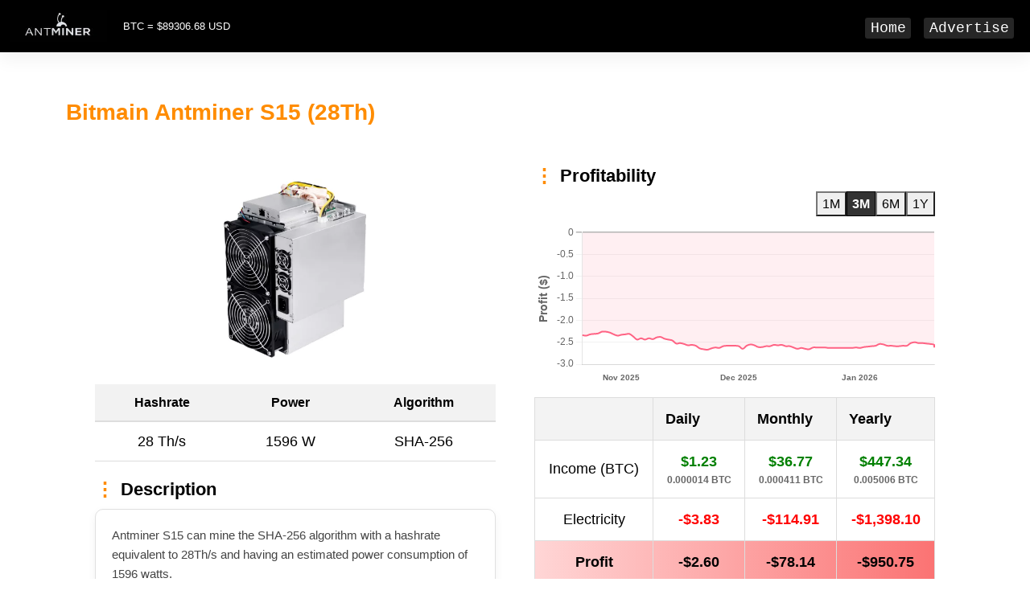

--- FILE ---
content_type: text/html; charset=UTF-8
request_url: https://www.ebitmain.com/antminer-s15-28th.html
body_size: 7302
content:
<!DOCTYPE html>
<html lang="en-US">
<head>
    <title>Bitmain Antminer S15 (28Th)</title>
    <meta name="title" content="Bitmain Antminer S15 (28Th)">
    <meta name="description" content="Antminer S15 can mine the SHA-256 algorithm with a hashrate equivalent to 28Th/s and having an estimated power consumption of 1596 watts.">
    <meta property="og:locale" content="en_US">
    <meta property="og:type" content="article">
    <meta property="og:title" content="Bitmain Antminer S15 (28Th)">
    <meta property="og:description" content="Antminer S15 can mine the SHA-256 algorithm with a hashrate equivalent to 28Th/s and having an estimated power consumption of 1596 watts.">
    <meta property="og:url" content="https://www.ebitmain.com/antminer-s15-28th.html">
    <meta property="og:image" content="https://www.ebitmain.com/miners/antminer-s15-28th.webp">

    <link href="https://www.ebitmain.com/favicon.ico" rel="shortcut icon">
    <meta charset="UTF-8">
    <meta name="viewport" content="width=device-width, initial-scale=1, shrink-to-fit=no">
    <meta http-equiv="x-ua-compatible" content="ie=edge">
    <meta name="robots" content="index,follow">
    <meta http-equiv="Cache-Control" content="no-cache">
    <meta http-equiv="Pragma" content="no-cache">

    <link rel="stylesheet" href="https://www.ebitmain.com/stylesheets/mdb.min.css">
    <link rel="stylesheet" href="https://www.ebitmain.com/stylesheets/page.css">
</head>
<body>

<!-- Main Navigation -->
<header>
        <nav class="navbar navbar-expand-lg navbar-light fs-5" style="color:#FFFF; background-color: #000000;">
            <div class="container-fluid">
                <!-- Navbar brand -->
                <a class="navbar-brand" href="/">
                    <img src="https://www.ebitmain.com/logo.webp" srcset="logo.webp 480w, logo.webp 1080w" sizes="50vw" width="100%" height="100%" alt="logo" loading="lazy" style="margin-top: -3px; height:40px;"/>
                </a>
                
                <span class="style_btc">BTC = $89306.68 USD</span>
    
                <button class="navbar-toggler" type="button" data-mdb-toggle="collapse" data-mdb-target="#navbarNavAltmarkup"
                  aria-controls="navbarNavAltmarkup" aria-expanded="false" aria-label="Toggle navigation">Menu
                  <i class="fas fa-bars"></i>
                </button>
    
                <div class="collapse navbar-collapse" id="navbarNavAltmarkup">
                    <ul class="navbar-nav ms-auto mb-2 mb-lg-0 justify-content-end text-end w-100">
                        <li class="nav-item active">
                            <a class="nav-link" aria-current="page" href="https://www.ebitmain.com"><kbd>Home</kbd></a>
                        </li>
                        <li class="nav-item">
                            <a class="nav-link" href="https://www.ebitmain.com/advertise.html"><kbd>Advertise</kbd></a>
                        </li>
                    </ul>
                </div>
            </div>
        </nav>
</header>
<!-- End Main Navigation -->

<!-- Main layout -->
<section class="py-5">
    <h1 class="product-title">Bitmain Antminer S15 (28Th)</h1>
  <div class="container px-4 px-lg-5 my-5">
    <div class="row gx-4 gx-lg-5 align-items-start">

      <!-- Left Column -->
      <div class="col-md-6">
        <!-- Image -->
        <img class="card-img-top mb-4"
             src="miners/antminer-s15-28th.webp"
             alt="Antminer S15 (28Th)"
             width="400"
             height="250"
             style="object-fit: contain; max-height: 250px;"/>

        <!-- Table: Hashrate, Power, Algorithm -->
        <table style="width: 100%; text-align: center; border-collapse: collapse; margin-bottom: 20px;">
          <thead>
            <tr style="background-color: #f2f2f2; border-bottom: 2px solid #ddd;">
              <th style="padding: 10px; font-weight: bold; text-align: center;">Hashrate</th>
              <th style="padding: 10px; font-weight: bold; text-align: center;">Power</th>
              <th style="padding: 10px; font-weight: bold; text-align: center;">Algorithm</th>
            </tr>
          </thead>
          <tbody>
            <tr style="border-bottom: 1px solid #ddd;">
              <td style="padding: 10px; font-size: 1.1em;">
                28 Th/s              </td>
              <td style="padding: 10px; font-size: 1.1em;">
                1596 W
              </td>
              <td style="padding: 10px; font-size: 1.1em;">
                SHA-256              </td>
            </tr>
          </tbody>
        </table>


        <!-- Description Box -->
        <h2 class="section-title">Description</h2>
        <div class="description-box mb-4">
          <p>Antminer S15 can mine the SHA-256 algorithm with a hashrate equivalent to 28Th/s and having an estimated power consumption of 1596 watts.</p>
        </div>

           <h2 class="section-title">Specifications</h2>

        <!-- Product Specs -->
        <table class="custom-specifications-table">
	<tbody>
		<tr>
			<th scope="row">Manufacturer</th>
			<td>Bitmain</td>
		</tr>
		<tr>
			<th scope="row">Model</th>
			<td>Antminer S15 (28Th)</td>
		</tr>
		<tr>
			<th scope="row">Release</th>
			<td>December 2018</td>
		</tr>
		<tr>
			<th scope="row">Size</th>
			<td>176 x 221 x 279mm</td>
		</tr>
		<tr>
			<th scope="row">Weight</th>
			<td>7000g</td>
		</tr>
		<tr>
			<th scope="row">Chip name</th>
			<td>BM1391BE</td>
		</tr>
		<tr>
			<th scope="row">Chip size</th>
			<td>7nm</td>
		</tr>
		<tr>
			<th scope="row">Noise level</th>
			<td>76db</td>
		</tr>
		<tr>
			<th scope="row">Fan(s)</th>
			<td>2</td>
		</tr>
		<tr>
			<th scope="row">Power</th>
			<td>1596W</td>
		</tr>
		<tr>
			<th scope="row">Wires</th>
			<td>APW8 PSU included</td>
		</tr>
		<tr>
			<th scope="row">Voltage</th>
			<td>16V-18V</td>
		</tr>
		<tr>
			<th scope="row">Interface</th>
			<td>Ethernet</td>
		</tr>
		<tr>
			<th scope="row">Temperature</th>
			<td>5 - 40 &deg;C</td>
		</tr>
		<tr>
			<th scope="row">Humidity</th>
			<td>5 - 95 %</td>
		</tr>
	</tbody>
</table>


      </div>



      <!-- End Left Column -->

      <!-- Right Column -->
      <div class="col-md-6">




<h2 class="section-title">Profitability</h2>

<!-- Chart JS + helpers -->
<script src="https://cdn.jsdelivr.net/npm/chart.js"></script>
<script src="https://cdn.jsdelivr.net/npm/chartjs-adapter-date-fns"></script>
<script src="https://cdn.jsdelivr.net/npm/chartjs-plugin-crosshair"></script>

<!-- Range buttons -->
<div id="range-buttons"
     style="margin-bottom:10px;display:flex;justify-content:flex-end;gap:6px;">
  <button onclick="updateChartRange(30)">1M</button>
  <button onclick="updateChartRange(90)">3M</button>
  <button onclick="updateChartRange(180)">6M</button>
  <button onclick="updateChartRange(365)">1Y</button>
</div>

<!-- Canvas -->
<div style="margin-top:10px">
  <canvas id="ProfitChart" style="width:100%;height:200px;"></canvas>
</div>

<script>
/* PHP-generated data */
const allDates   = ["2025-01-21","2025-01-22","2025-01-23","2025-01-24","2025-01-25","2025-01-26","2025-01-27","2025-01-28","2025-01-29","2025-01-30","2025-01-31","2025-02-01","2025-02-02","2025-02-03","2025-02-04","2025-02-05","2025-02-06","2025-02-07","2025-02-08","2025-02-09","2025-02-10","2025-02-11","2025-02-12","2025-02-13","2025-02-14","2025-02-15","2025-02-16","2025-02-17","2025-02-18","2025-02-19","2025-02-20","2025-02-21","2025-02-22","2025-02-23","2025-02-24","2025-02-25","2025-02-26","2025-02-27","2025-02-28","2025-03-01","2025-03-02","2025-03-03","2025-03-04","2025-03-05","2025-03-06","2025-03-07","2025-03-08","2025-03-09","2025-03-10","2025-03-11","2025-03-12","2025-03-13","2025-03-14","2025-03-15","2025-03-16","2025-03-17","2025-03-18","2025-03-19","2025-03-20","2025-03-21","2025-03-22","2025-03-23","2025-03-24","2025-03-25","2025-03-26","2025-03-27","2025-03-28","2025-03-29","2025-03-30","2025-03-31","2025-04-01","2025-04-02","2025-04-03","2025-04-04","2025-04-05","2025-04-06","2025-04-07","2025-04-08","2025-04-09","2025-04-10","2025-04-11","2025-04-12","2025-04-13","2025-04-14","2025-04-15","2025-04-16","2025-04-17","2025-04-18","2025-04-19","2025-04-20","2025-04-21","2025-04-22","2025-04-23","2025-04-24","2025-04-25","2025-04-26","2025-04-27","2025-04-28","2025-04-29","2025-04-30","2025-05-01","2025-05-02","2025-05-03","2025-05-04","2025-05-05","2025-05-06","2025-05-07","2025-05-08","2025-05-09","2025-05-10","2025-05-11","2025-05-12","2025-05-13","2025-05-14","2025-05-15","2025-05-16","2025-05-17","2025-05-18","2025-05-19","2025-05-20","2025-05-21","2025-05-22","2025-05-23","2025-05-24","2025-05-25","2025-05-26","2025-05-27","2025-05-28","2025-05-29","2025-05-30","2025-05-31","2025-06-01","2025-06-02","2025-06-03","2025-06-04","2025-06-05","2025-06-06","2025-06-07","2025-06-08","2025-06-09","2025-06-10","2025-06-11","2025-06-12","2025-06-13","2025-06-14","2025-06-15","2025-06-16","2025-06-17","2025-06-18","2025-06-19","2025-06-20","2025-06-21","2025-06-22","2025-06-23","2025-06-24","2025-06-25","2025-06-26","2025-06-27","2025-06-28","2025-06-29","2025-06-30","2025-07-01","2025-07-02","2025-07-03","2025-07-04","2025-07-05","2025-07-06","2025-07-07","2025-07-08","2025-07-09","2025-07-10","2025-07-11","2025-07-12","2025-07-13","2025-07-14","2025-07-15","2025-07-16","2025-07-17","2025-07-18","2025-07-19","2025-07-20","2025-07-21","2025-07-22","2025-07-23","2025-07-24","2025-07-25","2025-07-26","2025-07-27","2025-07-28","2025-07-29","2025-07-30","2025-07-31","2025-08-01","2025-08-02","2025-08-03","2025-08-04","2025-08-05","2025-08-06","2025-08-07","2025-08-08","2025-08-09","2025-08-10","2025-08-11","2025-08-12","2025-08-13","2025-08-14","2025-08-15","2025-08-16","2025-08-17","2025-08-18","2025-08-19","2025-08-20","2025-08-21","2025-08-22","2025-08-23","2025-08-24","2025-08-25","2025-08-26","2025-08-27","2025-08-28","2025-08-29","2025-08-30","2025-08-31","2025-09-01","2025-09-02","2025-09-03","2025-09-04","2025-09-05","2025-09-06","2025-09-07","2025-09-08","2025-09-09","2025-09-10","2025-09-11","2025-09-12","2025-09-13","2025-09-14","2025-09-15","2025-09-16","2025-09-17","2025-09-18","2025-09-19","2025-09-20","2025-09-21","2025-09-22","2025-09-23","2025-09-24","2025-09-25","2025-09-26","2025-09-27","2025-09-28","2025-09-29","2025-09-30","2025-10-01","2025-10-02","2025-10-03","2025-10-04","2025-10-05","2025-10-06","2025-10-07","2025-10-08","2025-10-09","2025-10-10","2025-10-11","2025-10-12","2025-10-13","2025-10-14","2025-10-15","2025-10-16","2025-10-17","2025-10-18","2025-10-19","2025-10-20","2025-10-21","2025-10-22","2025-10-23","2025-10-24","2025-10-25","2025-10-26","2025-10-27","2025-10-28","2025-10-29","2025-10-30","2025-10-31","2025-11-01","2025-11-02","2025-11-03","2025-11-04","2025-11-05","2025-11-06","2025-11-07","2025-11-08","2025-11-09","2025-11-10","2025-11-11","2025-11-12","2025-11-13","2025-11-14","2025-11-15","2025-11-16","2025-11-17","2025-11-18","2025-11-19","2025-11-20","2025-11-21","2025-11-22","2025-11-23","2025-11-24","2025-11-25","2025-11-26","2025-11-27","2025-11-28","2025-11-29","2025-11-30","2025-12-01","2025-12-02","2025-12-03","2025-12-04","2025-12-05","2025-12-06","2025-12-07","2025-12-08","2025-12-09","2025-12-10","2025-12-11","2025-12-12","2025-12-13","2025-12-14","2025-12-15","2025-12-16","2025-12-17","2025-12-18","2025-12-19","2025-12-20","2025-12-21","2025-12-22","2025-12-23","2025-12-24","2025-12-25","2025-12-26","2025-12-27","2025-12-28","2025-12-29","2025-12-30","2025-12-31","2026-01-01","2026-01-02","2026-01-03","2026-01-04","2026-01-05","2026-01-06","2026-01-07","2026-01-08","2026-01-09","2026-01-10","2026-01-11","2026-01-12","2026-01-13","2026-01-14","2026-01-15","2026-01-16","2026-01-17","2026-01-18","2026-01-19","2026-01-20","2026-01-20"];
const allProfits = [-2.43,-2.37,-2.41,-2.4,-2.39,-2.39,-2.42,-2.43,-2.44,-2.41,-2.39,-2.43,-2.45,-2.49,-2.44,-2.48,-2.51,-2.5,-2.51,-2.51,-2.51,-2.49,-2.52,-2.49,-2.51,-2.49,-2.49,-2.51,-2.52,-2.52,-2.51,-2.48,-2.51,-2.51,-2.51,-2.58,-2.61,-2.68,-2.67,-2.67,-2.65,-2.54,-2.65,-2.63,-2.59,-2.6,-2.64,-2.65,-2.72,-2.75,-2.69,-2.68,-2.72,-2.68,-2.67,-2.7,-2.68,-2.69,-2.64,-2.67,-2.68,-2.68,-2.65,-2.63,-2.63,-2.64,-2.63,-2.67,-2.7,-2.7,-2.7,-2.66,-2.7,-2.69,-2.68,-2.68,-2.76,-2.74,-2.78,-2.7,-2.74,-2.69,-2.66,-2.68,-2.67,-2.68,-2.68,-2.67,-2.67,-2.66,-2.66,-2.63,-2.55,-2.55,-2.54,-2.53,-2.53,-2.54,-2.53,-2.54,-2.54,-2.51,-2.5,-2.51,-2.54,-2.53,-2.5,-2.5,-2.42,-2.42,-2.4,-2.4,-2.42,-2.4,-2.41,-2.41,-2.41,-2.41,-2.38,-2.38,-2.37,-2.33,-2.3,-2.36,-2.35,-2.34,-2.33,-2.33,-2.35,-2.38,-2.4,-2.39,-2.38,-2.38,-2.38,-2.39,-2.44,-2.4,-2.38,-2.38,-2.32,-2.32,-2.34,-2.38,-2.38,-2.38,-2.38,-2.36,-2.39,-2.39,-2.39,-2.41,-2.44,-2.45,-2.38,-2.38,-2.36,-2.36,-2.36,-2.36,-2.34,-2.36,-2.38,-2.34,-2.33,-2.35,-2.35,-2.33,-2.34,-2.34,-2.3,-2.24,-2.22,-2.22,-2.2,-2.19,-2.22,-2.2,-2.19,-2.21,-2.21,-2.22,-2.22,-2.19,-2.2,-2.21,-2.22,-2.21,-2.19,-2.21,-2.21,-2.21,-2.24,-2.28,-2.29,-2.26,-2.25,-2.26,-2.25,-2.22,-2.23,-2.23,-2.19,-2.2,-2.18,-2.14,-2.21,-2.22,-2.22,-2.22,-2.24,-2.28,-2.26,-2.29,-2.23,-2.25,-2.27,-2.32,-2.3,-2.3,-2.29,-2.34,-2.34,-2.35,-2.33,-2.31,-2.3,-2.31,-2.31,-2.32,-2.31,-2.29,-2.3,-2.27,-2.25,-2.24,-2.24,-2.25,-2.25,-2.23,-2.23,-2.22,-2.24,-2.24,-2.25,-2.28,-2.29,-2.28,-2.34,-2.33,-2.33,-2.29,-2.26,-2.27,-2.2,-2.18,-2.15,-2.15,-2.14,-2.12,-2.16,-2.14,-2.16,-2.28,-2.31,-2.25,-2.25,-2.28,-2.31,-2.35,-2.37,-2.36,-2.34,-2.31,-2.34,-2.35,-2.32,-2.31,-2.3,-2.26,-2.26,-2.28,-2.32,-2.35,-2.33,-2.32,-2.31,-2.37,-2.44,-2.41,-2.44,-2.41,-2.43,-2.39,-2.38,-2.42,-2.44,-2.46,-2.53,-2.52,-2.54,-2.57,-2.56,-2.58,-2.64,-2.66,-2.67,-2.64,-2.62,-2.63,-2.59,-2.58,-2.58,-2.58,-2.59,-2.65,-2.58,-2.55,-2.57,-2.61,-2.61,-2.59,-2.59,-2.56,-2.57,-2.56,-2.59,-2.59,-2.62,-2.65,-2.63,-2.65,-2.66,-2.62,-2.62,-2.62,-2.62,-2.63,-2.63,-2.63,-2.63,-2.63,-2.63,-2.63,-2.62,-2.63,-2.61,-2.6,-2.59,-2.58,-2.54,-2.55,-2.58,-2.58,-2.59,-2.59,-2.58,-2.58,-2.52,-2.5,-2.52,-2.52,-2.53,-2.54,-2.56,-2.62];

let chartInstance = null;

/* --------------------------------------------------
 * Update chart range + highlight active button
 * --------------------------------------------------*/
function updateChartRange(days) {
  const now      = new Date(allDates[allDates.length - 1]);
  const fromDate = new Date(now);
  fromDate.setDate(fromDate.getDate() - days);

  const filteredDates   = [];
  const filteredProfits = [];

  for (let i = 0; i < allDates.length; i++) {
    const d = new Date(allDates[i]);
    if (d >= fromDate) {
      filteredDates.push(d);
      filteredProfits.push(allProfits[i]);
    }
  }

  if (chartInstance) {
    chartInstance.data.labels             = filteredDates;
    chartInstance.data.datasets[0].data   = filteredProfits;
    chartInstance.update();
  }

  /* UI highlight */
  document.querySelectorAll('#range-buttons button').forEach(btn => {
    btn.style.backgroundColor = '';
    btn.style.color           = '';
    btn.style.fontWeight      = '';
    btn.style.border          = '';
    if (btn.textContent.trim() === getLabelFromDays(days)) {
      btn.style.backgroundColor = '#333';
      btn.style.color           = '#fff';
      btn.style.fontWeight      = 'bold';
      btn.style.border          = '1px solid #000';
    }
  });
}

/* Button-text helper */
function getLabelFromDays(days) {
  switch (days) {
    case 30:  return '1M';
    case 90:  return '3M';
    case 180: return '6M';
    case 365: return '1Y';
    default:  return '';
  }
}

/* --------------------------------------------------
 * Build the chart once
 * --------------------------------------------------*/
const ctx = document.getElementById('ProfitChart').getContext('2d');
chartInstance = new Chart(ctx, {
  type: 'line',
  data: {
    labels: allDates.map(d => new Date(d)),
    datasets: [{
      label: 'Daily Profit ($)',
      data: allProfits,
      borderWidth: 2,
      tension: 0.4,
      fill: true,
      pointRadius: 0,
      hitRadius: 10,
      hoverRadius: 6,
      segment: {
        borderColor: s => (s.p0.parsed.y >= 0 && s.p1.parsed.y >= 0)
                           ? 'rgba(72,207,173,1)'
                           : 'rgba(255,99,132,1)',
        backgroundColor: s => (s.p0.parsed.y >= 0 && s.p1.parsed.y >= 0)
                               ? 'rgba(72,207,173,.1)'
                               : 'rgba(255,99,132,.1)'
      }
    }]
  },
  options: {
    responsive: true,
    maintainAspectRatio: false,
    interaction: { mode: 'index', intersect: false },
    plugins: {
      tooltip: {
        backgroundColor: 'rgba(0,0,0,.7)',
        titleColor: '#fff',
        bodyColor:  '#fff',
        callbacks: {
          title: ctx => {
             const date = new Date(ctx[0].parsed.x);
             return date.toLocaleDateString('en-US', {
                year: 'numeric',
                month: 'short',
                day: 'numeric'
            });
           },
          label:  ctx => 'Profit: $' + ctx.raw.toFixed(2)
        }
      },
      legend:   { display: false },
      crosshair:{ line:{color:'#000',width:1}, sync:{enabled:false},
                  zoom:{enabled:false}, snap:{enabled:true} }
    },
    scales: {
      x: {
        type: 'time',
        time: { unit: 'month', displayFormats:{ month:'MMM yyyy' } },
        // title:{ display:true, text:'Month', font:{size:12,weight:'bold'} },
        ticks:{ maxRotation: 0, font: {size: 10, weight: 'bold', family: 'Arial, sans-serif'} },
        grid: { display:false }
      },
      y: {
        beginAtZero: true,
        title:{ display:true, text:'Profit ($)', font:{size:14,weight:'bold'} },
        grid: {
          color:c => c.tick.value === 0 ? 'rgba(0,0,0,.3)' : 'rgba(0,0,0,.05)',
          lineWidth: c => c.tick.value === 0 ? 1.5 : 1
        }
      }
    }
  }
});

/* initial range */
updateChartRange(90);
</script>

<!-- Profitability table -->
<div class="profit-container">
  <table class="profit-table">
    <thead>
      <tr>
        <th></th>
        <th>Daily</th>
        <th>Monthly</th>
        <th>Yearly</th>
      </tr>
    </thead>
    <tbody>
      <tr>
        <td>Income (BTC)</td>
        <td class="green">
          $1.23          <br><span class="coin">0.000014 BTC</span>
        </td>
        <td class="green">
          $36.77          <br><span class="coin">0.000411 BTC</span>
        </td>
        <td class="green">
          $447.34          <br><span class="coin">0.005006 BTC</span>
        </td>
      </tr>

      <tr>
        <td>Electricity</td>
        <td class="red">-$3.83</td>
        <td class="red">-$114.91</td>
        <td class="red">-$1,398.10</td>
      </tr>

      <tr class="profit"
          style="background:linear-gradient(to left,#fb7373,#ffd6d6);">
        <td><strong>Profit</strong></td>
        <td><strong>-$2.60</strong></td>
        <td><strong>-$78.14</strong></td>
        <td><strong>-$950.75</strong></td>
      </tr>
    </tbody>
  </table>
</div>


        <!-- Profitability Bar -->
        <div style="margin-top: 10px; margin-bottom: 20px;">
          <div style="width: 100%; height: 12px; background-color: #eee; border-radius: 6px; display: flex; overflow: hidden;">
            <div style="width: 0%; background-color: #4CAF50;" title="Profit: 0%"></div>
            <div style="width: 100%; background-color: #ff6f61;" title="Electricity: 100%"></div>
          </div>
          <div style="display: flex; justify-content: space-between; font-size: 0.9em; margin-top: 4px;">
            <span style="color: #4CAF50;">Profit 0%</span>
            <span style="color: #ff6f61;">Electricity 100%</span>
          </div>
        </div>

        <!-- Minable Coins -->
        <h2 class="section-title">Minable Coins <i class="fa fa-cog fa-spin fa-fw"></i></h2>
        <div class="profit-table-container mt-3">
            <div class="container">
        <div class="image-grid">
                            <div class="image-item">
                    <img src="/images/coins/sha-256/bitcoin.webp" title="Bitcoin (BTC)" alt="Bitcoin (BTC) SHA-256" width="50" height="50" class="img-fluid">
                    <div class="image-title">Bitcoin (BTC)</div>
                </div>
                            <div class="image-item">
                    <img src="/images/coins/sha-256/bitcoincash.webp" title="BitcoinCash (BCH)" alt="BitcoinCash (BCH) SHA-256" width="50" height="50" class="img-fluid">
                    <div class="image-title">BitcoinCash (BCH)</div>
                </div>
                            <div class="image-item">
                    <img src="/images/coins/sha-256/bitcoinsv.webp" title="BitcoinSV (BSV)" alt="BitcoinSV (BSV) SHA-256" width="50" height="50" class="img-fluid">
                    <div class="image-title">BitcoinSV (BSV)</div>
                </div>
                            <div class="image-item">
                    <img src="/images/coins/sha-256/namecoin.webp" title="Namecoin (NMC)" alt="Namecoin (NMC) SHA-256" width="50" height="50" class="img-fluid">
                    <div class="image-title">Namecoin (NMC)</div>
                </div>
                            <div class="image-item">
                    <img src="/images/coins/sha-256/ecash.webp" title="Ecash (XEC)" alt="Ecash (XEC) SHA-256" width="50" height="50" class="img-fluid">
                    <div class="image-title">Ecash (XEC)</div>
                </div>
                            <div class="image-item">
                    <img src="/images/coins/sha-256/fractalbitcoin.webp" title="Fractal Bitcoin (FB)" alt="Fractal Bitcoin (FB) SHA-256" width="50" height="50" class="img-fluid">
                    <div class="image-title">Fractal Bitcoin (FB)</div>
                </div>
                            <div class="image-item">
                    <img src="/images/coins/sha-256/peercoin.webp" title="Peercoin (PPC)" alt="Peercoin (PPC) SHA-256" width="50" height="50" class="img-fluid">
                    <div class="image-title">Peercoin (PPC)</div>
                </div>
                    </div>
    </div>

<style>
/* Flexbox for mobile and smaller screens */
.image-grid {
    display: flex;
    flex-wrap: wrap;
    gap: 0.1rem; /* Minimal space between columns */
    justify-content: flex-start;
}

.image-item {
    text-align: center;
    margin: 0;
    width: calc(33.3333% - 0.1rem); /* Default for small screens */
}

.img-fluid {
    width: 50px; /* Image size */
    height: auto;
}

.image-title {
    margin-top: 0.5rem;
    font-size: 0.875rem;
}

/* Adjust layout for medium screens */
@media (max-width: 992px) {
    .image-item {
        width: calc(33.3333% - 0.1rem); /* 3 images per line */
    }
}

/* Adjust layout for small screens */
@media (max-width: 767.98px) {
    .image-item {
        width: calc(50% - 0.1rem); /* 2 images per line */
    }
}

/* Adjust layout for extra small screens */
@media (max-width: 575.98px) {
    .image-item {
        width: calc(33.3333% - 0.1rem); /* 3 images per line */
    }
}

/* Grid for desktop (larger screens) */
@media (min-width: 768px) {
    .image-grid {
        display: grid;
        grid-template-columns: repeat(auto-fill, minmax(150px, 1fr)); /* Adjust the size as needed */
        gap: 5px; /* Reduced gap between images */
    }

    .image-item {
        width: auto; /* Grid layout handles width */
    }
}
</style>        </div>
<style>
.accordion-button::after {
  content: "➕";
  font-size: 1.2em;
  margin-left: auto;
}

.accordion-button:not(.collapsed)::after {
  content: "➖";
}

</style>

<!-- FAQ Section -->
<div class="accordion mt-5" id="faqAccordion">
  <h2 class="mb-3"><i class="fas fa-question-circle me-2"></i>Frequently Asked Questions (FAQ)</h2>

  <!-- Q1 -->
  <div class="accordion-item">
    <h2 class="accordion-header" id="heading1">
      <button class="accordion-button collapsed" type="button" data-mdb-toggle="collapse" data-mdb-target="#collapse1" aria-expanded="false" aria-controls="collapse1">
        Is mining profitability guaranteed to remain constant over time?
      </button>
    </h2>
    <div id="collapse1" class="accordion-collapse collapse" aria-labelledby="heading1" data-mdb-parent="#faqAccordion">
      <div class="accordion-body">
        Antminer S15 (28Th) generates an approximate daily profit of <strong>$-2.60</strong> based on the electricity cost of <strong>$0.10 per kWh</strong>.<br><br>
        This profit amount is not fixed — it can fluctuate depending on the global hashrate, network difficulty, mined block reward, and cryptocurrency exchange rate.
      </div>
    </div>
  </div>

  <!-- Q2 -->
  <div class="accordion-item">
    <h2 class="accordion-header" id="heading2">
      <button class="accordion-button collapsed" type="button" data-mdb-toggle="collapse" data-mdb-target="#collapse2" aria-expanded="false" aria-controls="collapse2">
        What is the hashrate of this miner?
      </button>
    </h2>
    <div id="collapse2" class="accordion-collapse collapse" aria-labelledby="heading2" data-mdb-parent="#faqAccordion">
      <div class="accordion-body">
        Antminer S15 (28Th) has a mining power of <strong>28 Th/s</strong> and uses the <strong>SHA-256</strong> algorithm.
      </div>
    </div>
  </div>

  <!-- Q3 -->
  <div class="accordion-item">
    <h2 class="accordion-header" id="heading3">
      <button class="accordion-button collapsed" type="button" data-mdb-toggle="collapse" data-mdb-target="#collapse3" aria-expanded="false" aria-controls="collapse3">
        Is the electricity consumption rate per hour?
      </button>
    </h2>
    <div id="collapse3" class="accordion-collapse collapse" aria-labelledby="heading3" data-mdb-parent="#faqAccordion">
      <div class="accordion-body">
        Yes, Antminer S15 (28Th) consumes approximately <strong>1596W per hour</strong>.
      </div>
    </div>
  </div>

  <!-- Q4 -->
  <div class="accordion-item">
    <h2 class="accordion-header" id="heading4">
      <button class="accordion-button collapsed" type="button" data-mdb-toggle="collapse" data-mdb-target="#collapse4" aria-expanded="false" aria-controls="collapse4">
        How does electricity cost impact profitability?
      </button>
    </h2>
    <div id="collapse4" class="accordion-collapse collapse" aria-labelledby="heading4" data-mdb-parent="#faqAccordion">
      <div class="accordion-body">
        Electricity is an important factor in mining profitability, as a high electricity cost can significantly reduce profit. In our case, the Antminer S15 (28Th) consumes approximately <strong>$3.83 daily</strong>.
      </div>
    </div>
  </div>

  <!-- Q5 -->
  <div class="accordion-item">
    <h2 class="accordion-header" id="heading5">
      <button class="accordion-button collapsed" type="button" data-mdb-toggle="collapse" data-mdb-target="#collapse5" aria-expanded="false" aria-controls="collapse5">
        What is the average lifespan of mining hardware?
      </button>
    </h2>
    <div id="collapse5" class="accordion-collapse collapse" aria-labelledby="heading5" data-mdb-parent="#faqAccordion">
      <div class="accordion-body">
        The average lifespan is 3–5 years or more, depending on usage intensity, environmental factors (temperature, humidity, dust), and whether proper maintenance is followed.
      </div>
    </div>
  </div>
</div>
<!-- End FAQ Section -->

<script type="application/ld+json">
{
  "@context": "https://schema.org",
  "@type": "FAQPage",
  "name": "Frequently Asked Questions www.ebitmain.com",
  "mainEntity": [
    {
      "@type": "Question",
      "name": "Is mining profitability guaranteed to remain constant over time?",
      "acceptedAnswer": {
        "@type": "Answer",
        "text": "Antminer S15 (28Th) generates an approximate daily profit of $-2.60 based on the electricity cost of $0.10 per kWh. This profit amount is not fixed — it can fluctuate depending on the global hashrate, network difficulty, mined block reward, and cryptocurrency exchange rate."
      }
    },
    {
      "@type": "Question",
      "name": "What is the hashrate of this miner?",
      "acceptedAnswer": {
        "@type": "Answer",
        "text": "Antminer S15 (28Th) has a mining power of 28 Th/s and uses the SHA-256 algorithm."
      }
    },
    {
      "@type": "Question",
      "name": "Is the electricity consumption rate per hour?",
      "acceptedAnswer": {
        "@type": "Answer",
        "text": "Yes, Antminer S15 (28Th) consumes approximately 1596W per hour."
      }
    },
    {
      "@type": "Question",
      "name": "How does electricity cost impact profitability?",
      "acceptedAnswer": {
        "@type": "Answer",
        "text": "Electricity is an important factor in mining profitability, as a high electricity cost can significantly reduce profit. In our case, the Antminer S15 (28Th) consumes approximately $3.83 daily."
      }
    },
    {
      "@type": "Question",
      "name": "What is the average lifespan of mining hardware?",
      "acceptedAnswer": {
        "@type": "Answer",
        "text": "The average lifespan is 3-5 years or more, depending on usage intensity, environmental factors (temperature, humidity, dust), and whether proper maintenance is followed."
      }
    }
  ]
}
</script>

      </div>
      <!-- End Right Column -->

    </div><!-- /.row -->

        <!-- Vendors (Where to buy?) -->
          </div>
</section>
<!-- End Main layout -->

    <!-- Footer -->

<footer class="bg-light text-lg-start">
  <div class="py-4 text-center"></div>

  <center>
    <a href="/ebitmain.php?Action=1">Articles</a> -
    <a href="/ebitmain.php?Action=2">News</a> -
    <a href="/terms-and-conditions.html">Terms and conditions</a> -
    <a href="/privacy-policy.html">Privacy Policy</a> -
    <a href="/return-policy.html">Return Policy</a>
  </center>

  
    <!-- Copyright -->
  <div class="text-center p-3" style="background-color: #000000;">
    <kbd>
      Copyright:
      © 2026      <a class="text-dark" href="https://www.ebitmain.com/">
        www.ebitmain.com      </a>
    </kbd>
  </div>
</footer>
    <!-- Footer -->

<!-- MDB -->
<script type="text/javascript" src="https://www.ebitmain.com/stylesheets/mdb.min.js"></script>
<!-- Custom scripts -->
<!-- <script src="subscribe.js" defer></script> -->
<link rel="stylesheet" href="https://www.ebitmain.com/stylesheets/all.css">
<script defer src="https://static.cloudflareinsights.com/beacon.min.js/vcd15cbe7772f49c399c6a5babf22c1241717689176015" integrity="sha512-ZpsOmlRQV6y907TI0dKBHq9Md29nnaEIPlkf84rnaERnq6zvWvPUqr2ft8M1aS28oN72PdrCzSjY4U6VaAw1EQ==" data-cf-beacon='{"version":"2024.11.0","token":"f59e6d78d61543cf8cc6b77ba3332cd1","r":1,"server_timing":{"name":{"cfCacheStatus":true,"cfEdge":true,"cfExtPri":true,"cfL4":true,"cfOrigin":true,"cfSpeedBrain":true},"location_startswith":null}}' crossorigin="anonymous"></script>
</body>
</html>

--- FILE ---
content_type: text/css
request_url: https://www.ebitmain.com/stylesheets/page.css
body_size: 836
content:
/* Bitcoin price style */
.style_btc {
    font-family: Geneva, Arial, Helvetica, sans-serif;
    font-size: 13px;
    white-space: nowrap;
}

/* Headings
h1 {
    font-size: 26px !important;
    font-weight: bold;
}
*/

h2 {
    font-size: 22px !important;
    font-weight: bold;
}

/* Description box */
.description-box {
    background-color: #ffffff;
    border: 1px solid #e0e0e0;
    border-radius: 10px;
    padding: 20px;
    box-shadow: 0 4px 12px rgba(0, 0, 0, 0.05);
    margin-top: 10px;
}

.description-box h2 {
    font-size: 20px;
    margin-bottom: 15px;
    font-weight: bold;
    color: #333333;
}

.description-box p {
    font-size: 15px;
    color: #444444;
    margin-bottom: 0;
}

/* Specifications table */
.custom-specifications-table {
    border: 1px solid #ddd;
    border-collapse: collapse;
    width: 100%;
    margin-bottom: 15px;
}

.custom-specifications-table th,
.custom-specifications-table td {
    border: 1px solid #ddd;
    padding: 8px;
}

.custom-specifications-table th {
    background-color: #f2f2f2;
    text-align: left;
}

.custom-specifications-table tr:nth-child(even) {
    background-color: #f9f9f9;
}

.custom-specifications-table tr:hover {
    background-color: #f1f1f1;
}

/* Vendors table */
table.vendors-table {
    border: 1px solid #ddd;
    border-collapse: collapse;
    width: 100%;
    table-layout: auto;
}

table.vendors-table th,
table.vendors-table td {
    border: 1px solid #ddd;
    padding: 8px;
    text-align: left;
}

table.vendors-table th {
    background-color: #f2f2f2;
}

table.vendors-table tr:nth-child(even) {
    background-color: #f9f9f9;
}

table.vendors-table tr:hover {
    background-color: #f1f1f1;
}

table.vendors-table td:last-child,
table.vendors-table th:last-child {
    width: 10%;
}

/* Profitability Table with Responsive Styles */
.profit-container {
    width: 100%;
    overflow-x: auto; /* Ensure no horizontal scroll on small screens */
    margin-top: 5px;
}

.profit-table {
    width: 100%;
    border-collapse: collapse;
    margin: 10px 0;
    font-size: 18px;
    text-align: left;
}

.profit-table th, .profit-table td {
    padding: 12px 15px;
    border: 1px solid #ddd;
}

.profit-table th {
    background-color: #f3f3f3;
}

.profit-table td {
    text-align: center;
}

.profit-table .green {
    color: green;
    font-weight: bold;
}

.profit-table .red {
    color: red;
    font-weight: bold;
}

.profit-table .profit {
    background-color: #ffe6e6;
}

.coin {
    font-size: 12px;
    color: #666;
    display: block;
}

/* Section title */
.section-title::before {
    content: "⋮";
    color: #FF8C00;
    font-weight: bold;
    margin-right: 8px;
    font-size: 1.1em;
}

.section-title {
    font-size: 1.3em;
    font-weight: bold;
    margin-bottom: 5px;
    display: flex;
    align-items: center;
}

/* Responsive design for smaller screens */
@media screen and (max-width: 768px) {
    /* Profit table adjustments */
    .profit-table {
        font-size: 16px;
    }

    .profit-table th, .profit-table td {
        padding: 8px 10px;
    }

    /* Adjust BTC style for mobile */
    .style_btc {
        font-size: 10px;
        text-align: center;
        display: block;
        margin-top: 4px;
    }

    /* Mobile menu adjustments */
    .navbar-nav .nav-link {
        font-size: 1.2rem;
        padding-top: 0.2rem;
        padding-bottom: 0.2rem;
    }

    .navbar-toggler {
        font-size: 1.1rem;
        padding: 2px 6px;
    }

    /* Vendors table mobile responsive */
    table.vendors-table th, table.vendors-table td {
        padding: 4px;
        font-size: 12px;
    }

    .vendors-table-container {
        max-width: 700px;
        margin: 0 auto;
        overflow-x: hidden;
    }

    table.vendors-table {
        min-width: 100%;
    }

    table.vendors-table td:last-child {
        text-align: center;
    }

/* Apply font size to the first column (Store) in the vendors table */
table.vendors-table td:first-child {
    white-space: nowrap;
    font-size: 0.5em;
    }

/* Apply font size to the second column (Price) in the vendors table */
table.vendors-table td:nth-child(2) {
    font-size: 0.5em;
}

/* Apply font size to the third column (Delivery) in the vendors table */
table.vendors-table td:nth-child(3) {
    font-size: 0.4em;
}

    .btn {
        padding: 6px 12px;
        font-size: 10px;
    }
    
    #buy-now-section {
        margin-top: 30px;
  }
}

/* Profit table adjustments for very small screens (max-width: 480px) */
@media screen and (max-width: 480px) {
    .profit-table {
        font-size: 14px;
    }

    .profit-table th, .profit-table td {
        padding: 6px 8px;
    }
}

/* Profit table adjustments for larger devices (min-width: 992px) */
@media (min-width: 992px) {
    .profit-table-container {
        border: 1px solid #ddd;
        padding: 15px;
        border-radius: 8px;
        background-color: #fefefe;
        margin-bottom: 20px;
    }
}

.product-title {
  font-family: 'Inter', sans-serif;
  font-size: 2.2vw;
  font-weight: 700;
  color: #FF8C00 !important;
  text-align: left;
  margin: 10px auto 15px;
  padding-left: 12px;
  line-height: 1.2;
  white-space: nowrap;
  overflow: hidden;
  text-overflow: clip;
  max-width: 1140px;
}

@media (max-width: 768px) {
  .product-title {
    font-size: 4.5vw;
    text-align: center;
    margin: 5px auto 10px;
    padding-left: 0;
  }
}

@media (max-width: 480px) {
  .product-title {
    font-size: 4.5vw;
    text-align: center;
    margin: 3px auto 10px;
  }
}